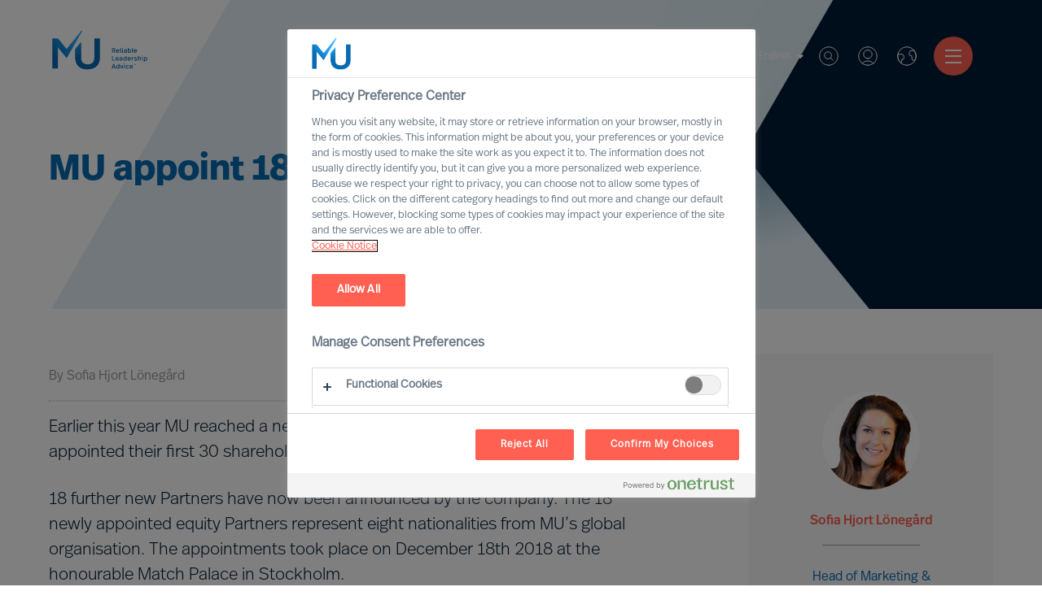

--- FILE ---
content_type: text/html; charset=utf-8
request_url: https://mercuriurval.com/en-be/institute/newsroom/mercuri-urval-appoints-new-partners/
body_size: 16528
content:


<!DOCTYPE html>
<html lang="en-BE">
<head prefix="og: http://ogp.me/ns# fb: http://ogp.me/ns/fb# website: http://ogp.me/ns/website#">
    <!-- OneTrust Cookies Consent Notice start -->
    
        <script src="https://cdn.cookielaw.org/scripttemplates/otSDKStub.js" type="text/javascript" charset="UTF-8" data-domain-script="966824be-85d7-4308-a56f-26eae097a02b"></script>
        <script type="text/javascript">
            function OptanonWrapper() { }
            var consent = false;
            function OptanonWrapper() {
                if (!getCookie('OptanonAlertBoxClosed') && !consent) {
                    consent = true;
                    console.log('consent', consent, 'Box', !getCookie('OptanonAlertBoxClosed'));
                    Optanon.ToggleInfoDisplay();
                    var banner = document.getElementById("onetrust-banner-sdk");
                    banner.style = "display: none;";
                }
            }
            function getCookie(name) {
                var value = "; " + document.cookie;
                var parts = value.split("; " + name + "=");
                if (parts.length == 2) {
                    return true;
                }
            }

        </script>
    <!-- OneTrust Cookies Consent Notice end -->
    <meta charset="utf-8">
    <title>MU appoints new Partners - Mercuri Urval</title>
    <meta name="viewport" content="width=device-width, initial-scale=1">
    <meta name="description" content="Find the latest Mercuri Urval news, announcements, press releases and articles about us.  
">
    <link rel="dns-prefetch" href="//mercuriurval.com">
    <!-- turnstile -->
    <script src="https://challenges.cloudflare.com/turnstile/v0/api.js" async defer></script>
    <!-- turnstile end -->
    <!-- Matomo Tag Manager -->
    <script>
        var _mtm = window._mtm = window._mtm || [];
        _mtm.push({ 'mtm.startTime': (new Date().getTime()), 'event': 'mtm.Start' });
        var d = document, g = d.createElement('script'), s = d.getElementsByTagName('script')[0];
        g.async = true; g.src = 'https://cdn.matomo.cloud/mercuriurval.matomo.cloud/container_cTXmWDMS.js'; s.parentNode.insertBefore(g, s);
    </script>
    <!-- End Matomo Tag Manager -->
    <!-- End Matomo Code -->
    
    <meta property="og:title" content="MU appoints new Partners">
    <meta property="og:type" content="website">
    <meta property="og:url" content="http://mercuriurval.com/en-be/institute/newsroom/mercuri-urval-appoints-new-partners/">
    <meta property="og:description" content="Find the latest Mercuri Urval news, announcements, press releases and articles about us.  
">
    <meta property="og:site_name" content="Mercuri Urval">
    <meta property="og:locale" content="en-BE">
    <meta property="og:image" content="https://www.mercuriurval.com/">
    <meta name="twitter:card" content="summary">
    <meta name="twitter:title" content="MU appoints new Partners">
    <meta name="twitter:description" content="Find the latest Mercuri Urval news, announcements, press releases and articles about us.  
">
    <meta name="twitter:image" content="https://www.mercuriurval.com/">

    
        <link rel="alternate" href="https://mercuriurval.com/en-au/institute/newsroom/mercuri-urval-appoints-new-partners/" hreflang="en-AU">
        <link rel="alternate" href="https://mercuriurval.com/de-at/institute/newsroom/mercuri-urval-appoints-new-partners/" hreflang="de-AT">
        <link rel="alternate" href="https://mercuriurval.com/en-be/institute/newsroom/mercuri-urval-appoints-new-partners/" hreflang="en-BE">
        <link rel="alternate" href="https://mercuriurval.com/en-cn/institute/newsroom/mercuri-urval-appoints-new-partners/" hreflang="en-CN">
        <link rel="alternate" href="https://mercuriurval.com/da-dk/institute/newsroom/mercuri-urval-appoints-new-partners/" hreflang="da-DK">
        <link rel="alternate" href="https://mercuriurval.com/et-ee/institute/newsroom/mercuri-urval-appoints-new-partners/" hreflang="et-EE">
        <link rel="alternate" href="https://mercuriurval.com/fi-fi/institute/newsroom/mercuri-urval-appoints-new-partners/" hreflang="fi-FI">
        <link rel="alternate" href="https://mercuriurval.com/fr-fr/institute/newsroom/mercuri-urval-appoints-new-partners/" hreflang="fr-FR">
        <link rel="alternate" href="https://mercuriurval.com/de-de/institute/newsroom/mercuri-urval-appoints-new-partners/" hreflang="de-DE">
        <link rel="alternate" href="https://mercuriurval.com/en-in/institute/newsroom/mercuri-urval-appoints-new-partners/" hreflang="en-IN">
        <link rel="alternate" href="https://mercuriurval.com/it-it/institute/newsroom/mercuri-urval-appoints-new-partners/" hreflang="it-IT">
        <link rel="alternate" href="https://mercuriurval.com/lv-lv/institute/newsroom/mercuri-urval-appoints-new-partners/" hreflang="lv-LV">
        <link rel="alternate" href="https://mercuriurval.com/lt-lt/institute/newsroom/mercuri-urval-appoints-new-partners/" hreflang="lt-LT">
        <link rel="alternate" href="https://mercuriurval.com/en-lu/institute/newsroom/mercuri-urval-appoints-new-partners/" hreflang="en-LU">
        <link rel="alternate" href="https://mercuriurval.com/nl-nl/institute/newsroom/mercuri-urval-appoints-new-partners/" hreflang="nl-NL">
        <link rel="alternate" href="https://mercuriurval.com/no-no/institute/newsroom/mercuri-urval-appoints-new-partners/" hreflang="no-NO">
        <link rel="alternate" href="https://mercuriurval.com/pl-pl/institute/newsroom/mercuri-urval-appoints-new-partners/" hreflang="pl-PL">
        <link rel="alternate" href="https://mercuriurval.com/pt-pt/institute/newsroom/mercuri-urval-appoints-new-partners/" hreflang="pt-PT">
        <link rel="alternate" href="https://mercuriurval.com/en-sg/institute/newsroom/mercuri-urval-appoints-new-partners/" hreflang="en-SG">
        <link rel="alternate" href="https://mercuriurval.com/sv-se/institute/newsroom/mercuri-urval-appoints-new-partners/" hreflang="sv-SE">
        <link rel="alternate" href="https://mercuriurval.com/de-ch/institute/newsroom/mercuri-urval-appoints-new-partners/" hreflang="de-CH">
        <link rel="alternate" href="https://mercuriurval.com/en-gb/institute/newsroom/mercuri-urval-appoints-new-partners/" hreflang="en-GB">
        <link rel="alternate" href="https://mercuriurval.com/en-us/institute/newsroom/mercuri-urval-appoints-new-partners/" hreflang="en-US">
        <link rel="alternate" href="https://mercuriurval.com/global/institute/newsroom/mercuri-urval-appoints-new-partners/" hreflang="en-XX">
        <link rel="alternate" href="https://mercuriurval.com/fr-lu/institute/newsroom/mercuri-urval-appoints-new-partners/" hreflang="fr-LU">
        <link rel="alternate" href="https://mercuriurval.com/fr-ch/institute/newsroom/mercuri-urval-appoints-new-partners/" hreflang="fr-CH">
        <link rel="alternate" href="https://mercuriurval.com/fr-be/institute/newsroom/mercuri-urval-appoints-new-partners/" hreflang="fr-BE">
        <link rel="alternate" href="https://mercuriurval.com/nl-be/institute/newsroom/mercuri-urval-appoints-new-partners/" hreflang="nl-BE">
        <link rel="alternate" href="https://mercuriurval.com/de-lu/institute/newsroom/mercuri-urval-appoints-new-partners/" hreflang="de-LU">
        <link rel="alternate" href="https://mercuriurval.com/sv-fi/institute/newsroom/mercuri-urval-appoints-new-partners/" hreflang="sv-FI">

    
    <link rel="stylesheet" href="https://use.typekit.net/twk4oqd.css">

    <link rel="apple-touch-icon" sizes="57x57" href="/UI/assets/favicon/apple-icon-57x57.png?v=1.0.0.16872">
    <link rel="apple-touch-icon" sizes="60x60" href="/UI/assets/favicon/apple-icon-60x60.png?v=1.0.0.16872">
    <link rel="apple-touch-icon" sizes="72x72" href="/UI/assets/favicon/apple-icon-72x72.png?v=1.0.0.16872">
    <link rel="apple-touch-icon" sizes="76x76" href="/UI/assets/favicon/apple-icon-76x76.png?v=1.0.0.16872">
    <link rel="apple-touch-icon" sizes="114x114" href="/UI/assets/favicon/apple-icon-114x114.png?v=1.0.0.16872">
    <link rel="apple-touch-icon" sizes="120x120" href="/UI/assets/favicon/apple-icon-120x120.png?v=1.0.0.16872">
    <link rel="apple-touch-icon" sizes="144x144" href="/UI/assets/favicon/apple-icon-144x144.png?v=1.0.0.16872">
    <link rel="apple-touch-icon" sizes="152x152" href="/UI/assets/favicon/apple-icon-152x152.png?v=1.0.0.16872">
    <link rel="apple-touch-icon" sizes="180x180" href="/UI/assets/favicon/apple-icon-180x180.png?v=1.0.0.16872">
    <link rel="icon" type="image/png" sizes="192x192" href="/UI/assets/favicon/android-icon-192x192.png?v=1.0.0.16872">
    <link rel="icon" type="image/png" sizes="32x32" href="/UI/assets/favicon/favicon-32x32.png?v=1.0.0.16872">
    <link rel="icon" type="image/png" sizes="96x96" href="/UI/assets/favicon/favicon-96x96.png?v=1.0.0.16872">
    <link rel="icon" type="image/png" sizes="16x16" href="/UI/assets/favicon/favicon-16x16.png?v=1.0.0.16872">
    <link rel="shortcut icon" href="/UI/assets/favicon/favicon.ico?v=1.0.0.16872">
    <link rel="manifest" href="/UI/assets/favicon/manifest.json?v=1.0.0.16872">
    <meta name="msapplication-config" content="/UI/production/assets/favicon/browserconfig.xml?v=1.0.0.16872">
    <meta name="msapplication-TileColor" content="#ffffff">
    <meta name="msapplication-TileImage" content="/UI/assets/favicon/ms-icon-144x144.png?v=1.0.0.16872">
    <meta name="theme-color" content="#ffffff">
    <meta name="page-type" content="InspirationArticlePage" />
    <meta name="page-id" content="3508" />
    
    
    <link href="/UI/production/desktop.css?v=638858628091521220" rel="stylesheet"/>
<link href="/NewUI/Styles/main.css?v=638858628091561209" rel="stylesheet"/>
<link href="/Content/Site.css?v=638682189483915234" rel="stylesheet"/>

    <style>
        #old-browser.hidden {
            display: none !important;
        }
    </style>
    
</head>
<body data-browsertype="Safari">


    <div id="nav-overlay"></div>

    
    

    
    
    <section id="old-browser" class="old-browser-section js-old-browser-section hidden">
        <article class="old-browser"> 
            <div class="old-browser-content">
                <svg class="icon-large">
                    <use xmlns:xlink="http://www.w3.org/1999/xlink" xlink:href="/UI/assets/svg/symbol-defs.svg#icon-old-browser"></use>
                </svg>
                <div class="old-browser-text">
                    <h2>Old browser</h2>
                    <p>
                        Experience the web faster and more secure with an updated browser.<br /> 
                        We have optimised for tomorrows demand on accessibility.<br />
                        Read more here <a href="https://browser-update.org">browser-update.org</a><br />
                        <strong>Tip!</strong> You will always browse updated on your smart phone.
                    </p>
                </div>
                <div class="old-browser-button">
                    <a href="https://browser-update.org/update.html" class="Button button-standard-light">Update my browser</a>
                    <button id="js-old-browser-ignore" class="Button button-standard js-old-browser-ignore">Continue anyway</button>
                </div>
            </div>
        </article>
    </section>


    <script>
        var setCookie = function () {
            var date = new Date();

            date.setTime(date.getTime() + (30 * 24 * 60 * 60 * 1000));
            document.cookie = 'MU-oldBrowser=IGNORED; expires=' + date.toUTCString() + ' path=/';
        };

        var getCookie = function (name) {
            var value = "; " + document.cookie;
            var parts = value.split("; " + name + "=");
            if (parts.length === 2) return parts.pop().split(";").shift();
        };

        var oldBrowserScript = function () {
            var html = document.getElementsByTagName('html')[0];
            var oldBrowser = document.getElementsByClassName('js-old-browser-section')[0];
            html.className += ' old';

            var oldBrowserButton = document.getElementById('js-old-browser-ignore');
            const cookie = getCookie('MU-oldBrowser');

            if (cookie !== "IGNORED") {
                document.getElementById("old-browser").classList.remove("hidden");
            }

            if (oldBrowserButton) {
                oldBrowserButton.addEventListener('click',
                    function () {
                        setCookie();
                        oldBrowser.style.display = 'none';
                    });
            }
        };

        function isIE() {
            var userAgent = navigator.userAgent;
            return userAgent.indexOf("MSIE ") > -1 || userAgent.indexOf("Trident/") > -1;
        }

        if (isIE()) {
            oldBrowserScript();
        }
    </script>

    
    <noscript>
            <iframe src="https://www.googletagmanager.com/ns.html?id=GTM-5DG5HV8" class="hidden"></iframe>
        <div class="no-js-section">
            <p>The website uses JavaScript to perform optimally.<br>Enable JavaScript in your browser and reload the page.</p>
        </div>
    </noscript>

    
    <div id="noCookies" class="no-js-section hidden">
        <p>This page will not function properly if session cookies are disabled.</p>
    </div>

    
    
<header class="Header">
    <section class="Header-logo">

    <a class="Logo -default" href="/en-be/">
        <svg class="Logo-icon" role="img">
            <title id="logo-title">Mercuri Urval Logo</title>
            <use xlink:href="#icon-logo"></use>
        </svg>
    </a>

    </section>
    <section class="Header-menu">

<nav>
    <ul class="Menu">
            <li class="Menu-item -has-children">
        <a class="Menu-itemLink" href="/en-be/our-services/">
            Services
        </a>
            <ul class="Menu -sub">
                    <li class="Menu-item">
        <a class="Menu-itemLink" href="/en-be/our-services/leader-selection-science/">
            MU Leader Selection Science
        </a>
    </li>
    <li class="Menu-item">
        <a class="Menu-itemLink" href="/en-be/our-services/executive-search/">
            Executive Search
        </a>
    </li>
    <li class="Menu-item">
        <a class="Menu-itemLink" href="/en-be/our-services/professional-recruitment/">
            Professional Search
        </a>
    </li>
    <li class="Menu-item">
        <a class="Menu-itemLink" href="/en-be/our-services/interim-executive-service/">
            Interim Executive Service
        </a>
    </li>
    <li class="Menu-item">
        <a class="Menu-itemLink" href="/en-be/our-services/leadership-advisory/">
            Leadership Advisory
        </a>
    </li>
    <li class="Menu-item">
        <a class="Menu-itemLink" href="/en-be/our-services/leadership-assessment/">
            Leadership Assessment
        </a>
    </li>
    <li class="Menu-item">
        <a class="Menu-itemLink" href="/en-be/our-services/leadership-coaching/">
            Leadership Coaching
        </a>
    </li>

            </ul>
    </li>
    <li class="Menu-item -has-children">
        <a class="Menu-itemLink" href="">
            Expertise
        </a>
            <ul class="Menu -sub">
                    <li class="Menu-item -has-children">
        <a class="Menu-itemLink" href="/en-be/expertise/expert-practices/">
            Expert Practices
        </a>
            <ul class="Menu -sub">
                    <li class="Menu-item">
        <a class="Menu-itemLink" href="/en-be/expertise/expert-practices/board--ceo/">
            Board &amp; CEO
        </a>
    </li>
    <li class="Menu-item">
        <a class="Menu-itemLink" href="/en-be/our-services/leadership-advisory/">
            Leadership Advisory
        </a>
    </li>
    <li class="Menu-item">
        <a class="Menu-itemLink" href="/en-be/expertise/expert-practices/digital-transformation/">
            Digital &amp; Transformation
        </a>
    </li>
    <li class="Menu-item">
        <a class="Menu-itemLink" href="/en-be/expertise/expert-practices/esg-sustainability/">
            ESG &amp; Sustainability
        </a>
    </li>

            </ul>
    </li>
    <li class="Menu-item -has-children">
        <a class="Menu-itemLink" href="/en-be/expertise/industry-practices/">
            Industry Practices
        </a>
            <ul class="Menu -sub">
                    <li class="Menu-item">
        <a class="Menu-itemLink" href="/en-be/expertise/industry-practices/automotive/">
            Automotive &amp; Mobility
        </a>
    </li>
    <li class="Menu-item">
        <a class="Menu-itemLink" href="/en-be/expertise/industry-practices/consumer/">
            Consumer
        </a>
    </li>
    <li class="Menu-item">
        <a class="Menu-itemLink" href="/en-be/expertise/industry-practices/energy/">
            Energy
        </a>
    </li>
    <li class="Menu-item">
        <a class="Menu-itemLink" href="/en-be/expertise/industry-practices/financial-services/">
            Financial Services
        </a>
    </li>
    <li class="Menu-item">
        <a class="Menu-itemLink" href="/en-be/expertise/industry-practices/professional-services/">
            Professional Services
        </a>
    </li>
    <li class="Menu-item">
        <a class="Menu-itemLink" href="/en-be/expertise/industry-practices/industrial/">
            Industrial
        </a>
    </li>
    <li class="Menu-item">
        <a class="Menu-itemLink" href="/en-be/expertise/industry-practices/life-sciences/">
            Life Sciences
        </a>
    </li>
    <li class="Menu-item">
        <a class="Menu-itemLink" href="/en-be/expertise/industry-practices/property-construction/">
            Property &amp; Construction
        </a>
    </li>
    <li class="Menu-item">
        <a class="Menu-itemLink" href="/en-be/expertise/industry-practices/public/">
            Public
        </a>
    </li>
    <li class="Menu-item">
        <a class="Menu-itemLink" href="/en-be/expertise/industry-practices/technology/">
            Technology
        </a>
    </li>
    <li class="Menu-item">
        <a class="Menu-itemLink" href="/en-be/expertise/industry-practices/transport-logistics/">
            Transport &amp; Logistics
        </a>
    </li>

            </ul>
    </li>
    <li class="Menu-item -has-children">
        <a class="Menu-itemLink" href="/en-be/expertise/mu-trusted-affiliate-program/">
            MU Trusted Affiliate Program
        </a>
            <ul class="Menu -sub">
                    <li class="Menu-item">
        <a class="Menu-itemLink" href="/en-be/expertise/mu-trusted-affiliate-program/bell-oaks/">
            Bell Oaks
        </a>
    </li>
    <li class="Menu-item">
        <a class="Menu-itemLink" href="/en-be/expertise/cranfield-university/">
            Cranfield University
        </a>
    </li>

            </ul>
    </li>

            </ul>
    </li>
    <li class="Menu-item -has-children">
        <a class="Menu-itemLink" href="/en-be/your-career/career-opportunities/">
            Career
        </a>
            <ul class="Menu -sub">
                    <li class="Menu-item">
        <a class="Menu-itemLink" href="/en-be/our-opportunities/">
            Open Opportunities
        </a>
    </li>
    <li class="Menu-item">
        <a class="Menu-itemLink" href="/en-be/profile/">
            Join our Executive Network
        </a>
    </li>
    <li class="Menu-item">
        <a class="Menu-itemLink" href="/en-be/jobsubscription/">
            Career alerts
        </a>
    </li>
    <li class="Menu-item">
        <a class="Menu-itemLink" href="/en-be/about-us/a-career-with-us/">
            A Career with Mercuri Urval
        </a>
    </li>

            </ul>
    </li>
    <li class="Menu-item -has-children">
        <a class="Menu-itemLink" href="/en-be/about-us/our-organisation/">
            About Us
        </a>
            <ul class="Menu -sub">
                    <li class="Menu-item -has-children">
        <a class="Menu-itemLink" href="/en-be/about-us/our-organisation/">
            Our Organisation
        </a>
            <ul class="Menu -sub">
                    <li class="Menu-item">
        <a class="Menu-itemLink" href="/en-be/about-us/our-organisation/leadership/">
            Leadership
        </a>
    </li>
    <li class="Menu-item">
        <a class="Menu-itemLink" href="/en-be/about-us/our-organisation/our-vision/">
            Vision
        </a>
    </li>
    <li class="Menu-item">
        <a class="Menu-itemLink" href="/en-be/about-us/our-organisation/our-values-and-code-of-conduct/">
            Values and Code of Conduct
        </a>
    </li>
    <li class="Menu-item">
        <a class="Menu-itemLink" href="/en-be/about-us/our-organisation/inclusion-and-diversity/">
            Inclusion &amp; Diversity Commitment
        </a>
    </li>
    <li class="Menu-item">
        <a class="Menu-itemLink" href="/en-be/about-us/our-organisation/our-ethics/">
            Ethics
        </a>
    </li>
    <li class="Menu-item">
        <a class="Menu-itemLink" href="/en-be/about-us/our-organisation/who-we-are/">
            History
        </a>
    </li>
    <li class="Menu-item">
        <a class="Menu-itemLink" href="/en-be/about-us/our-organisation/delta-a-mu-company/">
            Delta – an MU Company
        </a>
    </li>

            </ul>
    </li>
    <li class="Menu-item -has-children">
        <a class="Menu-itemLink" href="/en-be/about-us/a-career-with-us/">
            A Career with Us
        </a>
            <ul class="Menu -sub">
                    <li class="Menu-item">
        <a class="Menu-itemLink" href="/en-be/about-us/a-career-with-us/partner/">
            Becoming Partner
        </a>
    </li>
    <li class="Menu-item">
        <a class="Menu-itemLink" href="/en-be/about-us/a-career-with-us/voices-of-mercuri-urval/">
            Voices of Mercuri Urval
        </a>
    </li>

            </ul>
    </li>
    <li class="Menu-item">
        <a class="Menu-itemLink" href="/en-be/about-us/year-in-review/">
            A Year in Review
        </a>
    </li>
    <li class="Menu-item">
        <a class="Menu-itemLink" href="/en-be/about-us/aesc/">
            Proud member of AESC
        </a>
    </li>
    <li class="Menu-item">
        <a class="Menu-itemLink" href="/en-be/about-us/gdpr/">
            Mercuri Urval and GDPR
        </a>
    </li>

            </ul>
    </li>
    <li class="Menu-item -has-children">
        <a class="Menu-itemLink" href="/en-be/contact/contact-us/">
            Contact
        </a>
            <ul class="Menu -sub">
                    <li class="Menu-item">
        <a class="Menu-itemLink" href="/en-be/contact/contact-us/">
            Contact Us
        </a>
    </li>
    <li class="Menu-item">
        <a class="Menu-itemLink" href="/en-be/contact/our-experts/">
            Our Experts
        </a>
    </li>
    <li class="Menu-item">
        <a class="Menu-itemLink" href="/en-be/contact/find-us/">
            Find Us
        </a>
    </li>

            </ul>
    </li>
    <li class="Menu-item">
        <a class="Menu-itemLink" href="/en-be/mercuri-urval-research-institute/">
            MU Research Institute
        </a>
    </li>
    <li class="Menu-item -has-children">
        <a class="Menu-itemLink" href="/en-be/institute/">
            Leadership Insights
        </a>
            <ul class="Menu -sub">
                    <li class="Menu-item">
        <a class="Menu-itemLink" href="/en-be/institute/newsroom/">
            Newsroom
        </a>
    </li>
    <li class="Menu-item -has-children">
        <a class="Menu-itemLink" href="/en-be/institute/insights/">
            Leadership Insight
        </a>
            <ul class="Menu -sub">
                    <li class="Menu-item">
        <a class="Menu-itemLink" href="/en-be/institute/ceo-success-demystified/">
            CEO Success Demystified
        </a>
    </li>
    <li class="Menu-item">
        <a class="Menu-itemLink" href="/en-be/institute/the-successful-ceo/">
            The Successful CEO
        </a>
    </li>
    <li class="Menu-item">
        <a class="Menu-itemLink" href="/en-be/institute/insights/the-mercuri-urval-leadership-transformation-podcast/">
            The MU Leadership Transformation podcast
        </a>
    </li>
    <li class="Menu-item">
        <a class="Menu-itemLink" href="/en-be/institute/outperform-in-uncertain-times/">
            Outperform in Uncertain Times
        </a>
    </li>

            </ul>
    </li>
    <li class="Menu-item">
        <a class="Menu-itemLink" href="/en-be/institute/executive-inspiration/">
            Sign up for MU Executive Inspiration
        </a>
    </li>

            </ul>
    </li>

    </ul>
</nav>


    </section>
    <section class="Header-quick-menu">

<div class="QuickMenu">

<div class="QuickMenu-language">
        <div class="QuickMenu-languageCurrent">
            <a href="#">
                English
                <svg>
                    <use xlink:href="#icon-caret-down"></use>
                </svg>
            </a>
        </div>
        <div class="QuickMenu-languageSelector">
                <a lang="en-be" href="/en-be/institute/newsroom/mercuri-urval-appoints-new-partners/" class="QuickMenu-languageToggler">
                    English
                </a>
                <a lang="fr-be" href="/fr-be/institute/newsroom/mercuri-urval-appoints-new-partners/" class="QuickMenu-languageToggler">
                    Fran&#231;ais
                </a>
                <a lang="nl-be" href="/nl-be/institute/newsroom/mercuri-urval-appoints-new-partners/" class="QuickMenu-languageToggler">
                    Nederlands
                </a>
        </div>
</div>
<div class="QuickMenu-search">
    <a href="#" class="QuickMenu-searchToggle">
        Search
    </a>
    <svg class="QuickMenu-searchToggle">
        <use xlink:href="#icon-search-new"></use>
    </svg>
</div>
<div class="QuickMenu-login">
        <a href="#" class="QuickMenu-loginToggle">Log in - Create Account</a>
    <svg class="QuickMenu-loginToggle">
        <use xlink:href="#icon-login"></use>
    </svg>
</div>
<div class="QuickMenu-locator">
    <a href="#" class="QuickMenu-languageToggle">
        Worldwide
    </a>
    <svg class="QuickMenu-languageToggle">
        <use xlink:href="#icon-globe"></use>
    </svg>
</div>


    <a href="#" class="Hamburger">
        <span class="Hamburger-icon -top"></span>
        <span class="Hamburger-icon -middle"></span>
        <span class="Hamburger-icon -bottom"></span>
    </a>
    <div class="QuickMenu-mobile-menu">
        <div class="MobileQuickMenu">

<div class="MobileQuickMenu-logo">
    <a class="Logo" href="/en-be/">
        <svg class="Logo-icon-white" role="img">
            <title id="logo-title">Mercuri Urval Logo</title>
            <use xlink:href="#icon-logo-white"></use>
        </svg>
    </a>
</div>
<div class="MobileQuickMenu-icons">
    <div class="MobileQuickMenu-language">
            <div class="MobileQuickMenu-languageCurrent">
                <a href="#">
                    English
                    <svg>
                        <use xlink:href="#icon-caret-down"></use>
                    </svg>
                </a>
            </div>
            <div class="MobileQuickMenu-languageSelector">
                    <a lang="en-be" href="/en-be/institute/newsroom/mercuri-urval-appoints-new-partners/" class="QuickMenu-languageToggler">
                        English
                    </a>
                    <a lang="fr-be" href="/fr-be/institute/newsroom/mercuri-urval-appoints-new-partners/" class="QuickMenu-languageToggler">
                        Fran&#231;ais
                    </a>
                    <a lang="nl-be" href="/nl-be/institute/newsroom/mercuri-urval-appoints-new-partners/" class="QuickMenu-languageToggler">
                        Nederlands
                    </a>
            </div>
    </div>
    <div class="MobileQuickMenu-search">
        <a href="#" class="QuickMenu-searchToggle">
            Search
        </a>
        <svg class="QuickMenu-searchToggle">
            <use xlink:href="#icon-search-new"></use>
        </svg>
    </div>
    <div class="MobileQuickMenu-login">
            <a href="#" class="QuickMenu-loginToggle">Log in</a>
        <svg class="QuickMenu-loginToggle" >
            <use xlink:href="#icon-login"></use>
        </svg>
    </div>
    <div class="MobileQuickMenu-locator">
        <a href="#" class="QuickMenu-languageToggle">
            Worldwide
        </a>
        <svg class="QuickMenu-languageToggle">
            <use xlink:href="#icon-globe"></use>
        </svg>
    </div>
</div>


        </div>
        <ul class="MobileMenu">
                <li class="MobileMenu-item -has-children">
        <a href="/en-be/our-services/" class="MobileMenu-itemLink">
            <span>Services</span>
        </a>
            <ul class="MobileMenu">
                    <li class="MobileMenu-item">
        <a href="/en-be/our-services/leader-selection-science/" class="MobileMenu-itemLink">
            <span>MU Leader Selection Science</span>
        </a>
    </li>
    <li class="MobileMenu-item">
        <a href="/en-be/our-services/executive-search/" class="MobileMenu-itemLink">
            <span>Executive Search</span>
        </a>
    </li>
    <li class="MobileMenu-item">
        <a href="/en-be/our-services/professional-recruitment/" class="MobileMenu-itemLink">
            <span>Professional Search</span>
        </a>
    </li>
    <li class="MobileMenu-item">
        <a href="/en-be/our-services/interim-executive-service/" class="MobileMenu-itemLink">
            <span>Interim Executive Service</span>
        </a>
    </li>
    <li class="MobileMenu-item">
        <a href="/en-be/our-services/leadership-advisory/" class="MobileMenu-itemLink">
            <span>Leadership Advisory</span>
        </a>
    </li>
    <li class="MobileMenu-item">
        <a href="/en-be/our-services/leadership-assessment/" class="MobileMenu-itemLink">
            <span>Leadership Assessment</span>
        </a>
    </li>
    <li class="MobileMenu-item">
        <a href="/en-be/our-services/leadership-coaching/" class="MobileMenu-itemLink">
            <span>Leadership Coaching</span>
        </a>
    </li>

            </ul>
    </li>
    <li class="MobileMenu-item -has-children">
        <a href="" class="MobileMenu-itemLink">
            <span>Expertise</span>
        </a>
            <ul class="MobileMenu">
                    <li class="MobileMenu-item -has-children">
        <a href="/en-be/expertise/expert-practices/" class="MobileMenu-itemLink">
            <span>Expert Practices</span>
        </a>
            <ul class="MobileMenu">
                    <li class="MobileMenu-item">
        <a href="/en-be/expertise/expert-practices/board--ceo/" class="MobileMenu-itemLink">
            <span>Board &amp; CEO</span>
        </a>
    </li>
    <li class="MobileMenu-item">
        <a href="/en-be/our-services/leadership-advisory/" class="MobileMenu-itemLink">
            <span>Leadership Advisory</span>
        </a>
    </li>
    <li class="MobileMenu-item">
        <a href="/en-be/expertise/expert-practices/digital-transformation/" class="MobileMenu-itemLink">
            <span>Digital &amp; Transformation</span>
        </a>
    </li>
    <li class="MobileMenu-item">
        <a href="/en-be/expertise/expert-practices/esg-sustainability/" class="MobileMenu-itemLink">
            <span>ESG &amp; Sustainability</span>
        </a>
    </li>

            </ul>
    </li>
    <li class="MobileMenu-item -has-children">
        <a href="/en-be/expertise/industry-practices/" class="MobileMenu-itemLink">
            <span>Industry Practices</span>
        </a>
            <ul class="MobileMenu">
                    <li class="MobileMenu-item">
        <a href="/en-be/expertise/industry-practices/automotive/" class="MobileMenu-itemLink">
            <span>Automotive &amp; Mobility</span>
        </a>
    </li>
    <li class="MobileMenu-item">
        <a href="/en-be/expertise/industry-practices/consumer/" class="MobileMenu-itemLink">
            <span>Consumer</span>
        </a>
    </li>
    <li class="MobileMenu-item">
        <a href="/en-be/expertise/industry-practices/energy/" class="MobileMenu-itemLink">
            <span>Energy</span>
        </a>
    </li>
    <li class="MobileMenu-item">
        <a href="/en-be/expertise/industry-practices/financial-services/" class="MobileMenu-itemLink">
            <span>Financial Services</span>
        </a>
    </li>
    <li class="MobileMenu-item">
        <a href="/en-be/expertise/industry-practices/professional-services/" class="MobileMenu-itemLink">
            <span>Professional Services</span>
        </a>
    </li>
    <li class="MobileMenu-item">
        <a href="/en-be/expertise/industry-practices/industrial/" class="MobileMenu-itemLink">
            <span>Industrial</span>
        </a>
    </li>
    <li class="MobileMenu-item">
        <a href="/en-be/expertise/industry-practices/life-sciences/" class="MobileMenu-itemLink">
            <span>Life Sciences</span>
        </a>
    </li>
    <li class="MobileMenu-item">
        <a href="/en-be/expertise/industry-practices/property-construction/" class="MobileMenu-itemLink">
            <span>Property &amp; Construction</span>
        </a>
    </li>
    <li class="MobileMenu-item">
        <a href="/en-be/expertise/industry-practices/public/" class="MobileMenu-itemLink">
            <span>Public</span>
        </a>
    </li>
    <li class="MobileMenu-item">
        <a href="/en-be/expertise/industry-practices/technology/" class="MobileMenu-itemLink">
            <span>Technology</span>
        </a>
    </li>
    <li class="MobileMenu-item">
        <a href="/en-be/expertise/industry-practices/transport-logistics/" class="MobileMenu-itemLink">
            <span>Transport &amp; Logistics</span>
        </a>
    </li>

            </ul>
    </li>
    <li class="MobileMenu-item -has-children">
        <a href="/en-be/expertise/mu-trusted-affiliate-program/" class="MobileMenu-itemLink">
            <span>MU Trusted Affiliate Program</span>
        </a>
            <ul class="MobileMenu">
                    <li class="MobileMenu-item">
        <a href="/en-be/expertise/mu-trusted-affiliate-program/bell-oaks/" class="MobileMenu-itemLink">
            <span>Bell Oaks</span>
        </a>
    </li>
    <li class="MobileMenu-item">
        <a href="/en-be/expertise/cranfield-university/" class="MobileMenu-itemLink">
            <span>Cranfield University</span>
        </a>
    </li>

            </ul>
    </li>

            </ul>
    </li>
    <li class="MobileMenu-item -has-children">
        <a href="/en-be/your-career/career-opportunities/" class="MobileMenu-itemLink">
            <span>Career</span>
        </a>
            <ul class="MobileMenu">
                    <li class="MobileMenu-item">
        <a href="/en-be/our-opportunities/" class="MobileMenu-itemLink">
            <span>Open Opportunities</span>
        </a>
    </li>
    <li class="MobileMenu-item">
        <a href="/en-be/profile/" class="MobileMenu-itemLink">
            <span>Join our Executive Network</span>
        </a>
    </li>
    <li class="MobileMenu-item">
        <a href="/en-be/jobsubscription/" class="MobileMenu-itemLink">
            <span>Career alerts</span>
        </a>
    </li>
    <li class="MobileMenu-item">
        <a href="/en-be/about-us/a-career-with-us/" class="MobileMenu-itemLink">
            <span>A Career with Mercuri Urval</span>
        </a>
    </li>

            </ul>
    </li>
    <li class="MobileMenu-item -has-children">
        <a href="/en-be/about-us/our-organisation/" class="MobileMenu-itemLink">
            <span>About Us</span>
        </a>
            <ul class="MobileMenu">
                    <li class="MobileMenu-item -has-children">
        <a href="/en-be/about-us/our-organisation/" class="MobileMenu-itemLink">
            <span>Our Organisation</span>
        </a>
            <ul class="MobileMenu">
                    <li class="MobileMenu-item">
        <a href="/en-be/about-us/our-organisation/leadership/" class="MobileMenu-itemLink">
            <span>Leadership</span>
        </a>
    </li>
    <li class="MobileMenu-item">
        <a href="/en-be/about-us/our-organisation/our-vision/" class="MobileMenu-itemLink">
            <span>Vision</span>
        </a>
    </li>
    <li class="MobileMenu-item">
        <a href="/en-be/about-us/our-organisation/our-values-and-code-of-conduct/" class="MobileMenu-itemLink">
            <span>Values and Code of Conduct</span>
        </a>
    </li>
    <li class="MobileMenu-item">
        <a href="/en-be/about-us/our-organisation/inclusion-and-diversity/" class="MobileMenu-itemLink">
            <span>Inclusion &amp; Diversity Commitment</span>
        </a>
    </li>
    <li class="MobileMenu-item">
        <a href="/en-be/about-us/our-organisation/our-ethics/" class="MobileMenu-itemLink">
            <span>Ethics</span>
        </a>
    </li>
    <li class="MobileMenu-item">
        <a href="/en-be/about-us/our-organisation/who-we-are/" class="MobileMenu-itemLink">
            <span>History</span>
        </a>
    </li>
    <li class="MobileMenu-item">
        <a href="/en-be/about-us/our-organisation/delta-a-mu-company/" class="MobileMenu-itemLink">
            <span>Delta – an MU Company</span>
        </a>
    </li>

            </ul>
    </li>
    <li class="MobileMenu-item -has-children">
        <a href="/en-be/about-us/a-career-with-us/" class="MobileMenu-itemLink">
            <span>A Career with Us</span>
        </a>
            <ul class="MobileMenu">
                    <li class="MobileMenu-item">
        <a href="/en-be/about-us/a-career-with-us/partner/" class="MobileMenu-itemLink">
            <span>Becoming Partner</span>
        </a>
    </li>
    <li class="MobileMenu-item">
        <a href="/en-be/about-us/a-career-with-us/voices-of-mercuri-urval/" class="MobileMenu-itemLink">
            <span>Voices of Mercuri Urval</span>
        </a>
    </li>

            </ul>
    </li>
    <li class="MobileMenu-item">
        <a href="/en-be/about-us/year-in-review/" class="MobileMenu-itemLink">
            <span>A Year in Review</span>
        </a>
    </li>
    <li class="MobileMenu-item">
        <a href="/en-be/about-us/aesc/" class="MobileMenu-itemLink">
            <span>Proud member of AESC</span>
        </a>
    </li>
    <li class="MobileMenu-item">
        <a href="/en-be/about-us/gdpr/" class="MobileMenu-itemLink">
            <span>Mercuri Urval and GDPR</span>
        </a>
    </li>

            </ul>
    </li>
    <li class="MobileMenu-item -has-children">
        <a href="/en-be/contact/contact-us/" class="MobileMenu-itemLink">
            <span>Contact</span>
        </a>
            <ul class="MobileMenu">
                    <li class="MobileMenu-item">
        <a href="/en-be/contact/contact-us/" class="MobileMenu-itemLink">
            <span>Contact Us</span>
        </a>
    </li>
    <li class="MobileMenu-item">
        <a href="/en-be/contact/our-experts/" class="MobileMenu-itemLink">
            <span>Our Experts</span>
        </a>
    </li>
    <li class="MobileMenu-item">
        <a href="/en-be/contact/find-us/" class="MobileMenu-itemLink">
            <span>Find Us</span>
        </a>
    </li>

            </ul>
    </li>
    <li class="MobileMenu-item">
        <a href="/en-be/mercuri-urval-research-institute/" class="MobileMenu-itemLink">
            <span>MU Research Institute</span>
        </a>
    </li>
    <li class="MobileMenu-item -has-children">
        <a href="/en-be/institute/" class="MobileMenu-itemLink">
            <span>Leadership Insights</span>
        </a>
            <ul class="MobileMenu">
                    <li class="MobileMenu-item">
        <a href="/en-be/institute/newsroom/" class="MobileMenu-itemLink">
            <span>Newsroom</span>
        </a>
    </li>
    <li class="MobileMenu-item -has-children">
        <a href="/en-be/institute/insights/" class="MobileMenu-itemLink">
            <span>Leadership Insight</span>
        </a>
            <ul class="MobileMenu">
                    <li class="MobileMenu-item">
        <a href="/en-be/institute/ceo-success-demystified/" class="MobileMenu-itemLink">
            <span>CEO Success Demystified</span>
        </a>
    </li>
    <li class="MobileMenu-item">
        <a href="/en-be/institute/the-successful-ceo/" class="MobileMenu-itemLink">
            <span>The Successful CEO</span>
        </a>
    </li>
    <li class="MobileMenu-item">
        <a href="/en-be/institute/insights/the-mercuri-urval-leadership-transformation-podcast/" class="MobileMenu-itemLink">
            <span>The MU Leadership Transformation podcast</span>
        </a>
    </li>
    <li class="MobileMenu-item">
        <a href="/en-be/institute/outperform-in-uncertain-times/" class="MobileMenu-itemLink">
            <span>Outperform in Uncertain Times</span>
        </a>
    </li>

            </ul>
    </li>
    <li class="MobileMenu-item">
        <a href="/en-be/institute/executive-inspiration/" class="MobileMenu-itemLink">
            <span>Sign up for MU Executive Inspiration</span>
        </a>
    </li>

            </ul>
    </li>

        </ul>
    </div>
</div>


<div class="site-header-top">
    <div class="Header-login site-header-login-container">
        <div class="site-header-top-back js-site-header-top-back">
    <svg class="QuickMenu-loginToggle icon icon-back">
        <use xmlns:xlink="http://www.w3.org/1999/xlink"
             xlink:href="/UI/assets/svg/symbol-defs.svg#icon-arrow-circle-left"></use>
    </svg>
</div>
<div class="site-header-login form-fields-area">
    <form action="/mvc/Login/Login?cult=en-BE" class="site-header-login-form -visible" data-ajax="true" data-ajax-failure="loginFailed(xhr.statusText)" data-ajax-method="post" data-ajax-success="loginSuccess" id="form0" method="post"><input name="__RequestVerificationToken" type="hidden" value="S1G_m0NvtNBD5r7agf5yE_AdPoOgcHiK2hj2c7fgvaNDFEpu_pgf1jYT-gnGGN0AQZdedNkH_3I5Zbh9LJwl9vlhI-wolpR_eDhE_J3cIqE1" />        <div class="form-field-wrapper -on-dark input">
            <input data-val="true" data-val-length="The field Username must be a string with a maximum length of 100." data-val-length-max="100" data-val-regex="Invalid e-mail address" data-val-regex-pattern=".+@.+\..+" data-val-required="Mandatory" id="Username" name="Username" type="text" value="" />
            <label for="Username">E-mail</label>
            <span class="field-validation-valid field-validation-error" data-valmsg-for="Username" data-valmsg-replace="true"></span>
        </div>
        <div class="form-field-wrapper input -on-dark">
            <input data-val="true" data-val-length="Password must be at least 6 characters long" data-val-length-max="50" data-val-length-min="6" data-val-required="Password must be at least 6 characters long" id="Password" name="Password" type="password" />
            <label for="Password">Password</label>
            <span class="field-validation-valid field-validation-error" data-valmsg-for="Password" data-valmsg-replace="true"></span>
            <span id="loginFail"></span>
        </div>
        <button type="submit" value="Log in" class="Button button-standard site-header-login-submit">Log in</button>
        <div class="login-after-links">
            <span class="site-header-login-forgot-btn js-site-header-login-forgot-btn">Forgotten password?</span>
            <a href="https://www.mercuriurval.com/en-be/profile/" style="color:white">Create Account</a>
        </div>
</form><form action="/mvc/Login/Forgot?cult=en-BE" class="site-header-forgot-form" data-ajax="true" data-ajax-failure="resetFailed(xhr.statusText)" data-ajax-method="post" data-ajax-success="pwReset(xhr.statusText)" id="form1" method="post"><input name="__RequestVerificationToken" type="hidden" value="PsmMr17ST_YBxDlT5il4F2WSepQJ11A2Zr3EcEiCeiyt126Ziqf0s-QUORdN6OmS5zCjAuVqy659nct7svS_D8WpNa-YieZAxJMCoLtz1eM1" />        <div class="form-field-wrapper -on-dark input">
            <input data-val="true" data-val-length="The field Username must be a string with a maximum length of 100." data-val-length-max="100" data-val-regex="Invalid e-mail address" data-val-regex-pattern=".+@.+\..+" data-val-required="Mandatory" id="Username" name="Username" type="text" value="" />
            <label for="Username">E-mail</label>
            <span class="field-validation-valid field-validation-error" data-valmsg-for="Username" data-valmsg-replace="true"></span>
            <span id="resetInfo"></span>
        </div>
        <button type="submit" value="Forgotten password?" class="Button button-standard site-header-login-submit">Forgotten password?</button>
        <span class="Button button-standard site-header-login-login-btn js-site-header-login-login-btn">Log in</span>
</form>
<script type="text/javascript">

        function loginSuccess() {
            // If on jobad page we just reload when logging in, otherwise we redirect to the profile page on successful login
					var pageType = $('head>meta[name="page-type"]').attr('content');
					var isJobAdApplication = pageType && pageType.startsWith('JobAdPage'); //&& location.href.indexOf('/Apply') !== -1;
            if (!isJobAdApplication) {
                location.href = 'https://www.mercuriurval.com/en-be/profile/';
            } else {
                location.reload();
            }
        }

        function loginFailed(string) {
            $('#loginFail').empty().append("<p class=\"field-validation-error\">" + string + "</p>");
            $('#Password').next().addClass("no-animation-validation-error");
        }

        function resetFailed(string) {
            $('#resetInfo').empty().append("<p class=\"field-validation-error\">" + string + "</p>");
        }


        function pwReset(string) {
            $('#resetInfo').empty().append("<p class=\"field-validation-error\">" + string + "</p>");
        }

        function logoutSuccess() {

            if (document.execCommand)
                document.execCommand("ClearAuthenticationCache");

            
            reloadAsGet();
        }

        function reloadAsGet()
        {
            var loc = window.location;
            var firstPath = loc.pathname.split('/');
            var path = "";
            if (firstPath[1] != 'undefined')
                path = '/' + firstPath[1]
            window.location = loc.protocol + '//' + loc.host + path;
        }

        function logoutFailed(data) {
            if (console && console.log)
                console.log('Logout failed: ', data);
        }

        const queryParams = new URLSearchParams(window.location.search);

        if (queryParams.has('login')) {
            const loginValue = queryParams.get('login');

            if (loginValue) {
                ['Username', 'Password'].forEach(id => {
                    const element = document.getElementById(id);

                    if (element) {
                        if (element.getAttribute('data-empty') !== 'false') {
                            const nextSibling = element.nextElementSibling;

                            if (nextSibling) {
                                nextSibling.style.color = '#fff';
                                nextSibling.style.bottom = '62px';
                                nextSibling.style.left = '0';
                            }
                        }
                    }
                });
            }
        }
</script>


</div>
<svg class="icon icon-close close-login">
    <use xmlns:xlink="http://www.w3.org/1999/xlink" xlink:href="/UI/assets/svg/symbol-defs.svg#icon-cross"></use>
</svg>
    </div>
    <div class="Header-search site-header-search-container">
        
<div class="site-header-top-back js-site-header-top-back">
    <svg class="QuickMenu-searchToggle icon icon-back">
        <use xmlns:xlink="http://www.w3.org/1999/xlink"
             xlink:href="/UI/assets/svg/symbol-defs.svg#icon-arrow-circle-left"></use>
    </svg>
</div>
<div class="Header-searchContent site-header-search form-fields-area">
    <form action="/en-be/search-results/" class="site-header-search-form js-site-header-search-form">
        <div class="form-field-wrapper -on-dark input">
            <input id="site-header-search" name="q" type="text" value="">
            <label for="site-header-search">Search</label>
            <span class="field-validation-valid field-validation-error" data-valmsg-for="Password" data-valmsg-replace="true"></span>
            <button type="submit" aria-label="Search" class="site-header-search-submit">
                <svg class="icon">
                    <use xlink:href="#icon-search"></use>
                </svg>
            </button>
        </div>
        <div class="Header-searchContentFilter form-field-wrapper -on-dark radio">
            <div>
                <input type="radio" id="site-header-search-type-opportunities" name="site-header-search-type"  value="/en-be/our-opportunities/">
                <label for="site-header-search-type-opportunities"><span></span>Search for opportunities</label>
                <input type="radio" id="site-header-search-type-site" name="site-header-search-type" checked value="/en-be/search-results/">
                <label for="site-header-search-type-site"><span></span>Search site</label>
            </div>
        </div>
    </form>
</div>
<svg class="Header-searchIcon icon icon-close close-search">
    <use xmlns:xlink="http://www.w3.org/1999/xlink" xlink:href="/UI/assets/svg/symbol-defs.svg#icon-cross"></use>
</svg>
    </div>
    <div class="Header-contact site-header-locator-container">
        <div class="locator-regions-container">
  <div class="site-header-top-back js-site-header-top-back">
    <svg class="QuickMenu-languageToggle icon icon-back">
        <use xmlns:xlink="http://www.w3.org/1999/xlink"
             xlink:href="/UI/assets/svg/symbol-defs.svg#icon-arrow-circle-left"></use>
    </svg>
  </div>
    <ul class="locator-regions">
      <li><h3>Americas</h3></li>
            <li><a href="/en-br/">Brazil</a></li>
            <li><a href="/en-us/">United States</a></li>
      </ul>
    <ul class="locator-regions">
      <li><h3>Asia-Pacific</h3></li>
            <li><a href="/en-au/">Australia</a></li>
            <li><a href="/en-cn/">China</a></li>
            <li><a href="/en-in/">India</a></li>
            <li><a href="/en-sg/">Indonesia</a></li>
            <li><a href="/en-sg/">Japan</a></li>
            <li><a href="/en-sg/">Malaysia</a></li>
            <li><a href="/en-sg/">Philippines</a></li>
            <li><a href="/en-sg/">Singapore</a></li>
            <li><a href="/en-sg/">South Korea</a></li>
            <li><a href="/en-sg/">Thailand</a></li>
            <li><a href="/en-sg/">Vietnam</a></li>
      </ul>
    <ul class="locator-regions">
      <li><h3>Europe</h3></li>
            <li><a href="/de-at/">Austria</a></li>
            <li><a href="/en-be/">Belgium</a></li>
            <li><a href="/en-at/">Bulgaria</a></li>
            <li><a href="/en-at/">Czech Republic</a></li>
            <li><a href="/da-dk/">Denmark</a></li>
            <li><a href="/en-ee/">Estonia</a></li>
            <li><a href="/fi-fi/">Finland</a></li>
            <li><a href="/fr-fr/">France</a></li>
            <li><a href="/de-de/">Germany</a></li>
            <li><a href="/en-at/">Hungary</a></li>
            <li><a href="/it-it/">Italy</a></li>
            <li><a href="/lv-lv/">Latvia</a></li>
            <li><a href="/lt-lt/">Lithuania</a></li>
            <li><a href="/en-lu/">Luxembourg</a></li>
            <li><a href="/nl-nl/">Netherlands</a></li>
            <li><a href="/no-no/">Norway</a></li>
            <li><a href="/pl-pl/">Poland</a></li>
            <li><a href="/en-pt/">Portugal</a></li>
            <li><a href="/en-at/">Romania</a></li>
            <li><a href="/en-ee/">Russia</a></li>
            <li><a href="/en-at/">Slovakia</a></li>
            <li><a href="/es-es/">Spain</a></li>
            <li><a href="/sv-se/">Sweden</a></li>
            <li><a href="/de-ch/">Switzerland</a></li>
            <li><a href="/en-gb/">United Kingdom</a></li>
      </ul>
    <ul class="locator-regions">
      <li><h3>Global</h3></li>
            <li><a href="/global/">Headquarters</a></li>
      </ul>
</div>
<svg class="icon icon-close close-locator">
    <use xmlns:xlink="http://www.w3.org/1999/xlink" xlink:href="/UI/assets/svg/symbol-defs.svg#icon-cross"></use>
</svg>
    </div>
</div>


    </section>
</header>



    
<main>




<section class="Hero -thin-height">
    <div class="Hero-item -no-marker black-overlay" style="background-image: url(/NewUI/Images/top-mercuri.jpg)">
        <div class="Hero-content -thin">
            <h1 class="Hero-contentHeading Heading -default-hero -half-mb">
                MU appoint 18 new Partners
            </h1>
                        <h3 class="Hero-contentSecondary Heading -tiny -static">
</h3>
        </div>
    </div>
</section>


    <div class="Wrapper article-container">
        <section class="MainContent">
            <section class="content-container">
                    <div class="display-authors-short">
By
                    <span>Sofia Hjort L&#246;neg&#229;rd</span>

    </div>


                

                <hr />
            </section>
                <div class="intro-content">
                    <p>Earlier this year MU reached a new stage in their history as the company appointed their first 30 shareholding Partners.</p>
<p>18&nbsp;further new Partners have now been announced by the company. The 18 newly appointed equity Partners represent eight nationalities from MU&rsquo;s global organisation. The appointments took place on December 18th 2018 at the honourable Match Palace in Stockholm.</p>
                </div>

            <div>
<p>Mercuri Urval is a Global Swedish Executive Search, Professional Recruitment and Talent Advisory organisation, founded in 1967. In June of 2016 the founder and owner donated the company to a Foundation, Stiftelsen Mercuri Urval, in order to ensure a long-standing, secure development of the firm. A major step in Mercuri Urval's development took place in 2018 as the company's first employees were invited to the Partnership Programme. The Partner appointments is a process that will now run continuously.</p>
<p style="text-align: center;"><em><q>Becoming a Partner is an opportunity to help shape Mercuri Urval's future as well as benefit from dividends. Being a Partner is a serious undertaking but also a huge opportunity for current and future employees</q></em>, says Roger Hagafors, Chairman of the Group Board</p>
<p>Mercuri Urval's Partners become co-owners of a global organisation. Partnership is equally available to employees from Europe, Asia or the Americas based on openly communicated criteria</p>
</div>
<h4>The New Partners are:</h4>
<ul>
<li><a href="/en-be/contact/experts/daniel-muller/">Daniel M&uuml;ller</a>, Z&uuml;rich</li>
<li><a href="/en-be/contact/experts/dominic-pfau/">Dominic Pfau,</a> Hamburg</li>
<li><a href="/en-be/contact/experts/doris-hofmeister/">Doris Hofmeister</a>, Vienna</li>
<li>Hansj&ouml;rg Mierke, D&uuml;sseldorf</li>
<li>Jeannine Hertel, D&uuml;sseldorf</li>
<li>Johanna Massa, Oulu</li>
<li><a href="/en-be/contact/experts/jorg-p.-seitz/">J&ouml;rg Seitz</a>, Vienna</li>
<li><a href="/en-be/contact/experts/manuela-schuster/">Manuela Schuster</a>, M&uuml;nchen</li>
<li><a href="/en-be/contact/experts/ralf-biele/">Ralf Biele</a>, Dresden</li>
<li><a href="/en-be/about-us/our-organisation/leadership/headquarters/ceo-office/robin-karlestedt/">Robin Karlestedt</a>, Central Management</li>
<li>Simon Bach Nielsen, Copenhagen</li>
<li><a href="/en-be/contact/experts/simone-bigatti/">Simone Bigatti</a>, Milan</li>
<li>Steen Gravers Nielsen, Copenhagen</li>
<li><a href="/en-be/contact/experts/stephane-schuseil/">Stephane Schuseil</a>, Nyon</li>
<li><a href="/en-be/contact/experts/stephen-finley/">Stephen Finley</a>, London</li>
<li><a href="/en-be/contact/experts/vincenzo-di-pietro/">Vincenzo di Pietro</a>, Luzern</li>
<li><a href="/en-be/contact/experts/volker-schulz/">Volker Schulz</a>, Hamburg</li>
</ul>
<p>The qualification process is transparent and the requirements are communicated openly within the organisation. A significant and sustained individual contribution as well as a long-term commitment to the organisation are necessary requirements. Other criteria include consistently enacting Mercuri Urval's values and a continuous contribution to the organisation's development and capital structure, beyond personal performance. The Nomination process is driven by Partners acting on behalf of the Board of the main owner, Stiftelsen Mercuri Urval (the Mercuri Urval Foundation) and is independent of company leadership.</p>
<p style="text-align: center;"><em><q>The purpose of the Programme is to be a significant part of the value proposition to successful employees and appealing for the consultants and employees we want to attract</q></em>, adds Roger Hagafors.</p>
<p>Mercuri Urval was founded in Stockholm in 1967 and the organisation has since grown organically, from one office to more than 70 teams operating in 60+ countries around the world. The headquarters is still located in Stockholm and since 2017 operates from new offices located at Jakobsbergsgatan.</p>
<hr />
<h2>About Mercuri Urval</h2>
<h4>The only global Executive Search, premium Talent Acquisition and Talent Advisory firm based in the Nordics:&nbsp;</h4>
<ul>
<li>Founded 1967, Stockholm, Sweden</li>
<li>3000 clients served each year; leading global corporation and public sector institutions to SMEs, digital start-ups and local government</li>
<li>Expert teams worldwide, performing assignments for clients in more than 60 countries each year</li>
<li>Experts in all major markets; working without boundaries in person and online, worldwide.</li>
</ul>
<h4>A true pioneer in leader employment, development and business advisory</h4>
<ul>
<li>42% Executive Search and Strategic Recruitment</li>
<li>35% Recruitment of specialists</li>
<li>23% Assessment and Talent and Leadership Advisory Solutions</li>
<li>Pioneering leadership assessment capability with unrivalled accuracy and independently verified quality standards (ISO 10667-2)</li>
</ul>
<h4>Foundation owned &ldquo;Stiftelsen Mercuri Urval&rdquo;&nbsp;</h4>
<ul>
<li>Mandate to ensure the company remains independent and strong</li>
<li>Appoints Partners</li>
<li>Chaired by a board of well-known and respected leaders</li>
</ul>

            <section class="content-container">
                <hr />
                <div class="tag-list-container">
                    

                </div>


                    <div class="social-share">
        <h3>Share this article</h3>
        
<ul class="ShareList social-list -left">


        <li class="ShareList-item">
            <a target="_blank"
               href="https://www.facebook.com/dialog/share?app_id=1956258051284105&display=popup&href=http%3a%2f%2fmercuriurval.com%2fen-be%2finstitute%2fnewsroom%2fmercuri-urval-appoints-new-partners%2f">
                <svg class="icon">
                    <use xmlns:xlink="http://www.w3.org/1999/xlink"
                         xlink:href="/UI/assets/svg/symbol-defs.svg#icon-facebook"></use>
                </svg>
            </a>
        </li>
            <li class="ShareList-item">
            <a target="_blank" href="https://twitter.com/intent/tweet?text=&url=http%3a%2f%2fmercuriurval.com%2fen-be%2finstitute%2fnewsroom%2fmercuri-urval-appoints-new-partners%2f&short_url_length=23&hashtags=&via=">
                <svg class="icon">
                    <use xmlns:xlink="http://www.w3.org/1999/xlink"
                         xlink:href="/UI/assets/svg/symbol-defs.svg#icon-twitter"></use>
                </svg>
            </a>
        </li>
            <li class="ShareList-item">
            <a target="_blank" href="https://www.linkedin.com/cws/share?url=http%3a%2f%2fmercuriurval.com%2fen-be%2finstitute%2fnewsroom%2fmercuri-urval-appoints-new-partners%2f">
                <svg class="icon">
                    <use xmlns:xlink="http://www.w3.org/1999/xlink"
                         xlink:href="/UI/assets/svg/symbol-defs.svg#icon-linkedin"></use>
                </svg>
            </a>
        </li>
            <li class="ShareList-item">
            <a target="_blank" href="https://www.xing.com/social_plugins/share/new?url=http%3a%2f%2fmercuriurval.com%2fen-be%2finstitute%2fnewsroom%2fmercuri-urval-appoints-new-partners%2f">
                <svg class="icon">
                    <use xmlns:xlink="http://www.w3.org/1999/xlink"
                         xlink:href="/UI/assets/svg/symbol-defs.svg#icon-xing"></use>
                </svg>
            </a>
        </li>
    <li class="ShareList-item">
        <a href="#" onclick="javascript: window.print()">
            <svg class="icon">
                <use xmlns:xlink="http://www.w3.org/1999/xlink"
                     xlink:href="/UI/assets/svg/symbol-defs.svg#icon-print"></use>
            </svg>
        </a>
    </li>
    <li class="ShareList-item">
        <a href="#" onclick="javascript:window.location='mailto:?subject=An opportunity from Mercuri Urval&body=' + window.location.href;" rel="noopener noreferrer">
            <svg class="icon">
                <use xmlns:xlink="http://www.w3.org/1999/xlink"
                     xlink:href="/UI/assets/svg/symbol-defs.svg#icon-mail"></use>
            </svg>
        </a>
    </li>
</ul>
    </div>



            </section>
        </section>
        <section class="RightContent">
            <aside>
                    <ul>
                    <li>
                        <section class="consultant-card">
                            <a href="/en-be/about-us/our-organisation/leadership/headquarters/external-communications--media-contacts/sofia-hjort-lonegard/" class="consultant-card-clickable">
                                <div class="portrait" style="background: url('/globalassets/profile-photos/hq/sofia-hjort-lonegard.jpg') #004798;"></div>
                                <p><strong>Sofia Hjort L&#246;neg&#229;rd</strong></p>
                            </a>

                            <div class="border-bottom"></div>

                                <p>Head of Marketing &amp; Communication</p>

                            <p>Mercuri Urval</p>

                            <div class="social-icons">
                                    <a href="mailto:sofia.hjort.lonegard@mercuriurval.com">
                                        <svg class="icon mail">
                                            <use xmlns:xlink="http://www.w3.org/1999/xlink" xlink:href="/UI/assets/svg/symbol-defs.svg#icon-mail">
                                            </use>
                                        </svg>
                                    </a>
                                                                    <a target="_blank" href="https://www.linkedin.com/in/sofialonegard/">
                                        <svg class="icon linked-in">
                                            <use xmlns:xlink="http://www.w3.org/1999/xlink" xlink:href="/UI/assets/svg/symbol-defs.svg#icon-linkedin">
                                            </use>
                                        </svg>
                                    </a>
                                                            </div>
                        </section>
                    </li>

    </ul>


    <div  class="related-documents-list-container">
    </div>

                <section class="links-module">
        <h1>Mercuri Urval appoints first Partners</h1>
   
     

    <ul class="">
            <li>
                <a href="/en-be/institute/newsroom/mercuri-urval-appoints-first-partners/">
                    Click here to read more                  </a>
            </li>
    </ul>


</section>

    <div class="social-share">
        <h3>Share this article</h3>
        
<ul class="ShareList social-list -left">


        <li class="ShareList-item">
            <a target="_blank"
               href="https://www.facebook.com/dialog/share?app_id=1956258051284105&display=popup&href=http%3a%2f%2fmercuriurval.com%2fen-be%2finstitute%2fnewsroom%2fmercuri-urval-appoints-new-partners%2f">
                <svg class="icon">
                    <use xmlns:xlink="http://www.w3.org/1999/xlink"
                         xlink:href="/UI/assets/svg/symbol-defs.svg#icon-facebook"></use>
                </svg>
            </a>
        </li>
            <li class="ShareList-item">
            <a target="_blank" href="https://twitter.com/intent/tweet?text=&url=http%3a%2f%2fmercuriurval.com%2fen-be%2finstitute%2fnewsroom%2fmercuri-urval-appoints-new-partners%2f&short_url_length=23&hashtags=&via=">
                <svg class="icon">
                    <use xmlns:xlink="http://www.w3.org/1999/xlink"
                         xlink:href="/UI/assets/svg/symbol-defs.svg#icon-twitter"></use>
                </svg>
            </a>
        </li>
            <li class="ShareList-item">
            <a target="_blank" href="https://www.linkedin.com/cws/share?url=http%3a%2f%2fmercuriurval.com%2fen-be%2finstitute%2fnewsroom%2fmercuri-urval-appoints-new-partners%2f">
                <svg class="icon">
                    <use xmlns:xlink="http://www.w3.org/1999/xlink"
                         xlink:href="/UI/assets/svg/symbol-defs.svg#icon-linkedin"></use>
                </svg>
            </a>
        </li>
            <li class="ShareList-item">
            <a target="_blank" href="https://www.xing.com/social_plugins/share/new?url=http%3a%2f%2fmercuriurval.com%2fen-be%2finstitute%2fnewsroom%2fmercuri-urval-appoints-new-partners%2f">
                <svg class="icon">
                    <use xmlns:xlink="http://www.w3.org/1999/xlink"
                         xlink:href="/UI/assets/svg/symbol-defs.svg#icon-xing"></use>
                </svg>
            </a>
        </li>
    <li class="ShareList-item">
        <a href="#" onclick="javascript: window.print()">
            <svg class="icon">
                <use xmlns:xlink="http://www.w3.org/1999/xlink"
                     xlink:href="/UI/assets/svg/symbol-defs.svg#icon-print"></use>
            </svg>
        </a>
    </li>
    <li class="ShareList-item">
        <a href="#" onclick="javascript:window.location='mailto:?subject=An opportunity from Mercuri Urval&body=' + window.location.href;" rel="noopener noreferrer">
            <svg class="icon">
                <use xmlns:xlink="http://www.w3.org/1999/xlink"
                     xlink:href="/UI/assets/svg/symbol-defs.svg#icon-mail"></use>
            </svg>
        </a>
    </li>
</ul>
    </div>

            </aside>
        </section>
    </div>
</main>









<footer class="Footer">
	<div class="Footer-content">
		<div class="Footer-contentSection -flex-60">
			<h2 class="Footer-contentHeading">Contact information</h2>
							<div class="Footer-contentSectionLabel">
					E-mail
					<a class="Footer-contentSectionLabelLink -underline" href="mailto:contact.be@mercuriurval.com">
						contact.be@mercuriurval.com
					</a>
				</div>
			<a class="Footer-contentSectionLabel" href="/en-be/contact/contact-us/">
				Contact us
				<svg class="Footer-contentSectionLabelLinkArrow">
					<use xmlns:xlink="http://www.w3.org/1999/xlink"
						 xlink:href="/UI/assets/svg/symbol-defs.svg#icon-arrow-right"></use>
				</svg>
			</a>
		</div>
		<div class="Footer-contentSection -flex-40">
			<h2 class="Footer-contentHeading -tight-bottom">
				Follow Us
			</h2>
				<a target="_blank" class="Footer-contentSectionIcon" href="https://www.linkedin.com/company/6254/" aria-label="LinkedIn" rel="noopener noreferrer">
					<svg class="icon">
						<use xmlns:xlink="http://www.w3.org/1999/xlink"
							 xlink:href="/UI/assets/svg/symbol-defs.svg#icon-linkedin"></use>
					</svg>
				</a>
							<a target="_blank" class="Footer-contentSectionIcon" href="https://www.xing.com/company/mercuriurval" aria-label="Xing" rel="noopener noreferrer">
					<svg class="icon">
						<use xmlns:xlink="http://www.w3.org/1999/xlink"
							 xlink:href="/UI/assets/svg/symbol-defs.svg#icon-xing"></use>
					</svg>
				</a>
							<a target="_blank" class="Footer-contentSectionIcon" href="https://www.youtube.com/user/MU19672012/" aria-label="Youtube" rel="noopener noreferrer">
					<svg class="icon">
						<use xmlns:xlink="http://www.w3.org/1999/xlink"
							 xlink:href="/UI/assets/svg/symbol-defs.svg#icon-youtube-play"></use>
					</svg>
				</a>
		</div>
	</div>
	<div class="Footer-content">
		<div class="Footer-contentSection -push -reset-section-mobile">
			<span class="Footer-contentSectionText">Mercuri Urval, all rights reserved 2026</span>
		</div>
		<div class="Footer-contentSection">
					<a class="Footer-contentSectionText -with-divider" href="/en-be/about-us/privacy/">Privacy</a>
					<a class="Footer-contentSectionText -with-divider" href="/en-be/about-us/terms-of-use/">Terms of Use</a>
					<a class="Footer-contentSectionText -with-divider" href="/en-be/about-us/cookies/">Cookies</a>
					<a class="Footer-contentSectionText" id="cookie-settings-btn" href="#">Cookie Settings</a>
		</div>
	</div>
</footer>

    
    <script>
        
        window.muNameSpace = {
            components: []
        };
    </script>
    <script type="application/ld+json">
        {
        "@context": "http://schema.org",
        "@type": "Organization",
        "name": "Mercuri Urval",
        "url": "https://www.mercuriurval.com",
        "logo": "https://www.mercuriurval.com/UI/assets/images/logo-full.png"
        }
    </script>
    
    <script src="/Scripts/jquery-3.3.1.js?v=636737308765494667"></script>
<script src="/Scripts/jquery-3.4.1.js?v=638682189496927057"></script>

    
    <script src="/Scripts/jquery.unobtrusive-ajax.min.js?v=638682189496326684"></script>
<script src="/Scripts/jquery.validate.js?v=638682189496366540"></script>
<script src="/Scripts/jquery.validate.unobtrusive.js?v=638682189496426607"></script>

    <script src="/UI/production/desktop.js?v=638682189510129260"></script>
<script src="/UI/sourcecode/js/javascript_cookies.js?v=638682189514431354"></script>
<script src="/Scripts/background-lazyloader.js?v=638682189495978470"></script>
<script src="/Scripts/main.js?v=638682189497127139"></script>

    
    <script src="/NewUI/Scripts/libs/jquery.uri.js?v=638682189494624982"></script>
<script src="/NewUI/Scripts/mu.js?v=638682189494604993"></script>
<script src="/NewUI/Scripts/mu.expert-search.js?v=638682189494594994"></script>
<script src="/NewUI/Scripts/main.js?v=638682189494554988"></script>

</body>
</html>